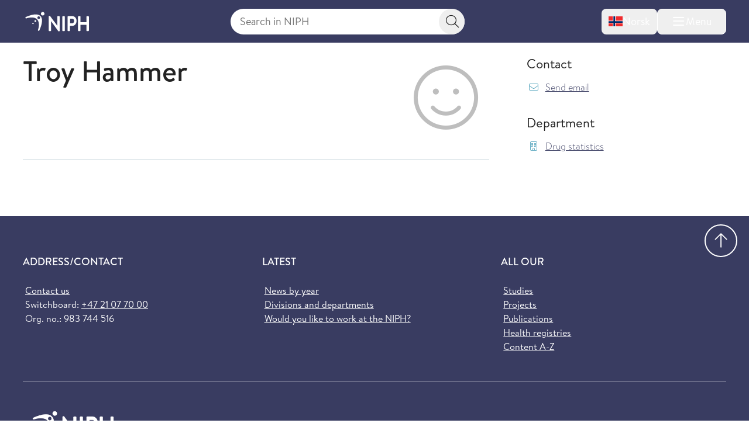

--- FILE ---
content_type: text/html; charset=utf-8
request_url: https://www.fhi.no/en/ab/departments-and-centres/drug-statistics/troy-hammer/
body_size: 11200
content:


<!DOCTYPE html>
<html lang="en">

<head>
    <title>Troy Hammer - NIPH</title>
    <meta name="format-detection" content="telephone=no">
    <meta charset="UTF-8" />
    <meta name="viewport" content="width=device-width, initial-scale=1.0" />
    <!--- Standard favicon formats for modern and legacy browser support --->
<link rel="icon" type="image/x-icon" href="/favicon.ico" />
<link rel="icon" type="image/svg+xml" href="/favicon.svg" />
<link rel="icon" type="image/png" sizes="96x96" href="/favicon-96x96.png" />
<link rel="icon" type="image/png" sizes="32x32" href="/favicon-32x32.png" />
<link rel="icon" type="image/png" sizes="16x16" href="/favicon-16x16.png" />

<!--- Apple iOS support --->
<link rel="apple-touch-icon" sizes="180x180" href="/apple-touch-icon.png" />
<meta name="apple-mobile-web-app-title" content="FHI.no" />
<meta name="apple-mobile-web-app-capable" content="yes" />
<meta name="apple-mobile-web-app-status-bar-style" content="default" />

<!-- Chromium/legacy Android hint -->
<meta name="mobile-web-app-capable" content="yes" />

<!--- Web app manifest --->
<link rel="manifest" href="/site.webmanifest" />
<meta name="theme-color" content="#393c61" />
    <!-- Google Consent Mode -->
<script>
    window.dataLayer = window.dataLayer || [];
    function gtag() { dataLayer.push(arguments); }
        gtag('consent', 'default', {
            'ad_storage': 'denied',
            'ad_user_data': 'denied',
            'ad_personalization': 'denied',
            'analytics_storage': 'denied',
            'wait_for_update': 500
        });
        gtag('set', 'ads_data_redaction', true);
</script>
<!-- /End Google Consent Mode -->
<script id="CookieConsent" src="https://policy.app.cookieinformation.com/uc.js" data-culture="EN" type="text/javascript" data-gcm-version="2.0"></script>
<script nonce="2e275d9b-f12e-4fb0-9db2-b1a0b600f8be">
!function(T,l,y){var S=T.location,k="script",D="instrumentationKey",C="ingestionendpoint",I="disableExceptionTracking",E="ai.device.",b="toLowerCase",w="crossOrigin",N="POST",e="appInsightsSDK",t=y.name||"appInsights";(y.name||T[e])&&(T[e]=t);var n=T[t]||function(d){var g=!1,f=!1,m={initialize:!0,queue:[],sv:"5",version:2,config:d};function v(e,t){var n={},a="Browser";return n[E+"id"]=a[b](),n[E+"type"]=a,n["ai.operation.name"]=S&&S.pathname||"_unknown_",n["ai.internal.sdkVersion"]="javascript:snippet_"+(m.sv||m.version),{time:function(){var e=new Date;function t(e){var t=""+e;return 1===t.length&&(t="0"+t),t}return e.getUTCFullYear()+"-"+t(1+e.getUTCMonth())+"-"+t(e.getUTCDate())+"T"+t(e.getUTCHours())+":"+t(e.getUTCMinutes())+":"+t(e.getUTCSeconds())+"."+((e.getUTCMilliseconds()/1e3).toFixed(3)+"").slice(2,5)+"Z"}(),iKey:e,name:"Microsoft.ApplicationInsights."+e.replace(/-/g,"")+"."+t,sampleRate:100,tags:n,data:{baseData:{ver:2}}}}var h=d.url||y.src;if(h){function a(e){var t,n,a,i,r,o,s,c,u,p,l;g=!0,m.queue=[],f||(f=!0,t=h,s=function(){var e={},t=d.connectionString;if(t)for(var n=t.split(";"),a=0;a<n.length;a++){var i=n[a].split("=");2===i.length&&(e[i[0][b]()]=i[1])}if(!e[C]){var r=e.endpointsuffix,o=r?e.location:null;e[C]="https://"+(o?o+".":"")+"dc."+(r||"services.visualstudio.com")}return e}(),c=s[D]||d[D]||"",u=s[C],p=u?u+"/v2/track":d.endpointUrl,(l=[]).push((n="SDK LOAD Failure: Failed to load Application Insights SDK script (See stack for details)",a=t,i=p,(o=(r=v(c,"Exception")).data).baseType="ExceptionData",o.baseData.exceptions=[{typeName:"SDKLoadFailed",message:n.replace(/\./g,"-"),hasFullStack:!1,stack:n+"\nSnippet failed to load ["+a+"] -- Telemetry is disabled\nHelp Link: https://go.microsoft.com/fwlink/?linkid=2128109\nHost: "+(S&&S.pathname||"_unknown_")+"\nEndpoint: "+i,parsedStack:[]}],r)),l.push(function(e,t,n,a){var i=v(c,"Message"),r=i.data;r.baseType="MessageData";var o=r.baseData;return o.message='AI (Internal): 99 message:"'+("SDK LOAD Failure: Failed to load Application Insights SDK script (See stack for details) ("+n+")").replace(/\"/g,"")+'"',o.properties={endpoint:a},i}(0,0,t,p)),function(e,t){if(JSON){var n=T.fetch;if(n&&!y.useXhr)n(t,{method:N,body:JSON.stringify(e),mode:"cors"});else if(XMLHttpRequest){var a=new XMLHttpRequest;a.open(N,t),a.setRequestHeader("Content-type","application/json"),a.send(JSON.stringify(e))}}}(l,p))}function i(e,t){f||setTimeout(function(){!t&&m.core||a()},500)}var e=function(){var n=l.createElement(k);n.src=h;var e=y[w];return!e&&""!==e||"undefined"==n[w]||(n[w]=e),n.onload=i,n.onerror=a,n.onreadystatechange=function(e,t){"loaded"!==n.readyState&&"complete"!==n.readyState||i(0,t)},n}();y.ld<0?l.getElementsByTagName("head")[0].appendChild(e):setTimeout(function(){l.getElementsByTagName(k)[0].parentNode.appendChild(e)},y.ld||0)}try{m.cookie=l.cookie}catch(p){}function t(e){for(;e.length;)!function(t){m[t]=function(){var e=arguments;g||m.queue.push(function(){m[t].apply(m,e)})}}(e.pop())}var n="track",r="TrackPage",o="TrackEvent";t([n+"Event",n+"PageView",n+"Exception",n+"Trace",n+"DependencyData",n+"Metric",n+"PageViewPerformance","start"+r,"stop"+r,"start"+o,"stop"+o,"addTelemetryInitializer","setAuthenticatedUserContext","clearAuthenticatedUserContext","flush"]),m.SeverityLevel={Verbose:0,Information:1,Warning:2,Error:3,Critical:4};var s=(d.extensionConfig||{}).ApplicationInsightsAnalytics||{};if(!0!==d[I]&&!0!==s[I]){var c="onerror";t(["_"+c]);var u=T[c];T[c]=function(e,t,n,a,i){var r=u&&u(e,t,n,a,i);return!0!==r&&m["_"+c]({message:e,url:t,lineNumber:n,columnNumber:a,error:i}),r},d.autoExceptionInstrumented=!0}return m}(y.cfg);function a(){y.onInit&&y.onInit(n)}(T[t]=n).queue&&0===n.queue.length?(n.queue.push(a),n.trackPageView({})):a()}(window,document,{src: "https://js.monitor.azure.com/scripts/b/ai.2.gbl.min.js", crossOrigin: "anonymous", cfg: { instrumentationKey:'73800f11-3bcd-4ccd-ae6b-58e6d1134cf3', disableCookiesUsage: false }});
</script>

    <link href="/assets/fhi/css/index.DkdwGHot.css" rel="preload" as="style" />

    <link crossorigin="anonymous" href="/assets/fhi/js/index.DTLUZsaR.js" rel="preload" as="script" />

    <link href="/assets/fhi/css/index.DkdwGHot.css" rel="stylesheet" />

    
        <script type="application/ld+json">
            {
            "@context" : "https://schema.org",
            "@type" : "WebSite",
            "name" : "FHI.no",
            "alternateName" : "Folkehelseinstituttet",
            "url" : "https://www.fhi.no"
            }
        </script>
                <!-- Siteimprove | Run outside conditional consent logic -->
                <script async src = "https://siteimproveanalytics.com/js/siteanalyze_6003082.js"></script>
                <!-- End Siteimprove -->
                <!-- Matomo cookieless-->
                <script>
                    var _paq = window._paq = window._paq || [];
                    _paq.push(['forgetCookieConsentGiven']);
                    _paq.push(['requireCookieConsent']);
                    /* tracker methods like "setCustomDimension" should be called before "trackPageView" */
                    
                    _paq.push(['trackPageView']);
                    _paq.push(['enableLinkTracking']);
                    (function () {
                    var u = "https://folkehelse.matomo.cloud/";
                    _paq.push(['setTrackerUrl', u + 'matomo.php']);
                    _paq.push(['setSiteId', '1']);
                    var d = document, g = d.createElement('script'), s = d.getElementsByTagName('script')[0];
                    g.async = true; g.src = '//cdn.matomo.cloud/folkehelse.matomo.cloud/matomo.js'; s.parentNode.insertBefore(g, s);
                    })();
                </script>
                <!-- End Matomo Code -->
    


<meta property="og:title" content="Troy Hammer" />
<meta property="og:description" content="" />
<meta property="og:site_name" content="Norwegian Institute of Public Health" />
<meta property="og:url" content='https://www.fhi.no/en/ab/departments-and-centres/drug-statistics/troy-hammer/' />
<meta property="og:image" content="?preset=mainbodywidth&maxwidth=970&width=970" />
<meta property="og:updated_time" content="2024-04-03T01:33:03.0000000Z" />
<meta property="fb:admins" content="598201156" />
<meta name="description" content="" />
<meta name="pageID" content="201771" />



    <link href="https://www.fhi.no/en/ab/departments-and-centres/drug-statistics/troy-hammer/" rel="canonical" />
</head>

<body id="go-to-top">
<nav class="skip-to-main-content" role="navigation" aria-labelledby="skip-to-main">
    <a id="skip-to-main" href="#main" data-skip-focus="true">
        Skip to main content
    </a>
</nav>
<div id="app" v-cloak>
    


<fhi-header-main :is-front-page="false" :is-search-page="false"
                 :menu-links='null'
                 :menu-items='[
  {
    "childItems": [
      {
        "childItems": [],
        "isSelected": false,
        "isTransportPage": false,
        "name": "Childhood Immunisation Programme",
        "url": "/en/va/childhood-immunisation-programme/",
        "id": 45329
      },
      {
        "childItems": [],
        "isSelected": false,
        "isTransportPage": false,
        "name": "Vaccines for adults",
        "url": "/en/va/vaccines-for-adults/",
        "id": 88167
      },
      {
        "childItems": [],
        "isSelected": false,
        "isTransportPage": false,
        "name": "Travel advice and travel vaccines",
        "url": "/en/in/travel/",
        "id": 196638
      },
      {
        "childItems": [],
        "isSelected": false,
        "isTransportPage": false,
        "name": "Norwegian Immunisation Registry SYSVAK",
        "url": "/en/va/norwegian-immunisation-registry-sysvak/",
        "id": 47269
      },
      {
        "childItems": [
          {
            "isSelected": false,
            "isTransportPage": false,
            "name": "National surveillance of HPV vaccination programme",
            "url": "/en/va/studies/hpv-follow-up/",
            "id": 47280
          }
        ],
        "isSelected": false,
        "isTransportPage": true,
        "name": "Studies",
        "url": "/en/va/studies/",
        "id": 142425
      }
    ],
    "isSelected": false,
    "isTransportPage": true,
    "name": "Vaccine and vaccination",
    "url": "/en/va/",
    "id": 142349
  },
  {
    "childItems": [
      {
        "childItems": [],
        "isSelected": false,
        "isTransportPage": false,
        "name": "Infectious disease control in childcare and school",
        "url": "/en/in/childcare-and-school/",
        "id": 45404
      },
      {
        "childItems": [],
        "isSelected": false,
        "isTransportPage": false,
        "name": "Refugee and asylum-seeker health",
        "url": "/en/in/asylum-seeker-health/",
        "id": 45314
      },
      {
        "childItems": [],
        "isSelected": false,
        "isTransportPage": false,
        "name": "Travel health advice",
        "url": "/en/in/travel/",
        "id": 45293
      },
      {
        "childItems": [],
        "isSelected": false,
        "isTransportPage": false,
        "name": "Antimicrobial resistance",
        "url": "/en/in/antimicrobial/",
        "id": 45311
      },
      {
        "childItems": [],
        "isSelected": false,
        "isTransportPage": false,
        "name": "Infection from food, water and animals",
        "url": "/en/in/smitte-fra-mat-vann-og-dyr/",
        "id": 45305
      },
      {
        "childItems": [],
        "isSelected": false,
        "isTransportPage": false,
        "name": "Drinking water",
        "url": "/en/in/drinking-water/",
        "id": 45431
      },
      {
        "childItems": [
          {
            "isSelected": false,
            "isTransportPage": false,
            "name": "Norwegian Surveillance System for Antimicrobial Drug Resistance (NORM)",
            "url": "/en/in/surveillance/norm/",
            "id": 49038
          },
          {
            "isSelected": false,
            "isTransportPage": false,
            "name": "Wastewater surveillance of infectious diseases",
            "url": "/en/in/surveillance/wastewater-surveillance-of-infectious-diseases/",
            "id": 112014
          },
          {
            "isSelected": false,
            "isTransportPage": false,
            "name": "Norwegian Surveillance System for Antiviral Resistance  (RAVN)",
            "url": "/en/in/surveillance/norwegian-surveillance-system-for-virus-resistance-ravn/",
            "id": 47263
          },
          {
            "isSelected": false,
            "isTransportPage": false,
            "name": "NORSURV",
            "url": "/en/in/surveillance/norsurv/",
            "id": 259860
          }
        ],
        "isSelected": false,
        "isTransportPage": true,
        "name": "Surveillance",
        "url": "/en/in/surveillance/",
        "id": 142430
      },
      {
        "childItems": [],
        "isSelected": false,
        "isTransportPage": false,
        "name": "Centre for antimicrobial resistance",
        "url": "/en/in/centre-for-antimicrobial-resistance/",
        "id": 73805
      },
      {
        "childItems": [],
        "isSelected": false,
        "isTransportPage": false,
        "name": "The air purifier study",
        "url": "/en/in/the-air-purifier-study/",
        "id": 114489
      }
    ],
    "isSelected": false,
    "isTransportPage": true,
    "name": "Infection control and prevention",
    "url": "/en/in/",
    "id": 142353
  },
  {
    "childItems": [
      {
        "childItems": [],
        "isSelected": false,
        "isTransportPage": false,
        "name": "Social inequalities in health",
        "url": "/en/he/social-inequalities-in-health/",
        "id": 45537
      },
      {
        "childItems": [],
        "isSelected": false,
        "isTransportPage": false,
        "name": "Migration health",
        "url": "/en/he/migration-health/",
        "id": 73426
      },
      {
        "childItems": [],
        "isSelected": false,
        "isTransportPage": false,
        "name": "Drug consumption",
        "url": "/en/he/drug/",
        "id": 45511
      },
      {
        "childItems": [],
        "isSelected": false,
        "isTransportPage": false,
        "name": "Centre for Evaluation of Public Health Measures",
        "url": "/en/he/centre-for-evaluation-of-public-health-measures/",
        "id": 80434
      },
      {
        "childItems": [],
        "isSelected": false,
        "isTransportPage": false,
        "name": "Centre for Disease Burden",
        "url": "/en/he/senter-for-sykdomsbyrde/",
        "id": 67767
      }
    ],
    "isSelected": false,
    "isTransportPage": true,
    "name": "Health in Norway",
    "url": "/en/he/",
    "id": 142357
  },
  {
    "childItems": [
      {
        "childItems": [
          {
            "isSelected": false,
            "isTransportPage": false,
            "name": "Coronavirus disease",
            "url": "/en/id/corona/coronavirus/",
            "id": 45271
          },
          {
            "isSelected": false,
            "isTransportPage": true,
            "name": "Studies",
            "url": "/en/id/corona/studies/",
            "id": 142446
          }
        ],
        "isSelected": false,
        "isTransportPage": true,
        "name": "Coronavirus",
        "url": "/en/id/corona/",
        "id": 142438
      },
      {
        "childItems": [
          {
            "isSelected": false,
            "isTransportPage": false,
            "name": "Seasonal influenza",
            "url": "/en/id/influenza/seasonal-influenza/",
            "id": 48287
          },
          {
            "isSelected": false,
            "isTransportPage": false,
            "name": "Avian influenza",
            "url": "/en/id/influenza/fugleinfluensa/",
            "id": 49296
          }
        ],
        "isSelected": false,
        "isTransportPage": true,
        "name": "Influenza",
        "url": "/en/id/influenza/",
        "id": 142450
      },
      {
        "childItems": [],
        "isSelected": false,
        "isTransportPage": false,
        "name": "Mpox",
        "url": "/en/id/mpox/",
        "id": 112181
      },
      {
        "childItems": [],
        "isSelected": false,
        "isTransportPage": false,
        "name": "Sexual health",
        "url": "/en/id/sex-and-health/",
        "id": 45296
      },
      {
        "childItems": [],
        "isSelected": false,
        "isTransportPage": false,
        "name": "Tuberculosis",
        "url": "/en/id/TB/",
        "id": 45277
      },
      {
        "childItems": [],
        "isSelected": false,
        "isTransportPage": false,
        "name": "Meningococcal disease",
        "url": "/en/id/meningococcal-disease/",
        "id": 45283
      },
      {
        "childItems": [
          {
            "isSelected": false,
            "isTransportPage": false,
            "name": "NorFlu",
            "url": "/en/id/studies/norflu/",
            "id": 47283
          },
          {
            "isSelected": false,
            "isTransportPage": false,
            "name": "Respiratory infections among children and adolescents in Norway",
            "url": "/en/id/studies/luftveisinfeksjoner-hos-barn-og-unge-i-norge/",
            "id": 67025
          }
        ],
        "isSelected": false,
        "isTransportPage": true,
        "name": "Studies",
        "url": "/en/id/studies/",
        "id": 142466
      },
      {
        "childItems": [],
        "isSelected": false,
        "isTransportPage": false,
        "name": "The Nordic Pandemic Preparedness Modelling Network (NPPMN)",
        "url": "/en/id/the-nordic-pandemic-preparedness-modelling-network/",
        "id": 320061
      }
    ],
    "isSelected": false,
    "isTransportPage": true,
    "name": "Infectious diseases",
    "url": "/en/id/",
    "id": 142361
  },
  {
    "childItems": [
      {
        "childItems": [],
        "isSelected": false,
        "isTransportPage": false,
        "name": "Cancer",
        "url": "/en/nc/cancer/",
        "id": 45389
      },
      {
        "childItems": [],
        "isSelected": false,
        "isTransportPage": false,
        "name": "Cardiovascular diseases",
        "url": "/en/nc/cardiovascular-diseases/",
        "id": 45353
      },
      {
        "childItems": [],
        "isSelected": false,
        "isTransportPage": false,
        "name": "Dementia",
        "url": "/en/nc/dementia/",
        "id": 63879
      },
      {
        "childItems": [],
        "isSelected": false,
        "isTransportPage": false,
        "name": "Diabetes",
        "url": "/en/nc/diabetes/",
        "id": 45395
      },
      {
        "childItems": [],
        "isSelected": false,
        "isTransportPage": false,
        "name": "Osteoporosis and fractures",
        "url": "/en/nc/osteoporosis-and-fractures/",
        "id": 45383
      },
      {
        "childItems": [],
        "isSelected": false,
        "isTransportPage": false,
        "name": "Asthma and allergy",
        "url": "/en/nc/asthma-and-allergy/",
        "id": 45398
      },
      {
        "childItems": [],
        "isSelected": false,
        "isTransportPage": false,
        "name": "Injuries",
        "url": "/en/nc/injuries-and-accidents/",
        "id": 45552
      },
      {
        "childItems": [],
        "isSelected": false,
        "isTransportPage": false,
        "name": "Pain",
        "url": "/en/nc/pain/",
        "id": 45392
      },
      {
        "childItems": [],
        "isSelected": false,
        "isTransportPage": false,
        "name": "Indicators for Non-Communicable Diseases (NCD)",
        "url": "/en/nc/Indicators-for-NCD/",
        "id": 71517
      },
      {
        "childItems": [],
        "isSelected": false,
        "isTransportPage": false,
        "name": "Global Non-communicable Diseases",
        "url": "/en/globalhealth/global-non-communicable-diseases/",
        "id": 279736
      },
      {
        "childItems": [],
        "isSelected": false,
        "isTransportPage": false,
        "name": "Norwegian Cardiovascular Disease Registry",
        "url": "/en/nc/cardiovascular-disease-registry/",
        "id": 47251
      }
    ],
    "isSelected": false,
    "isTransportPage": true,
    "name": "Non-communicable diseases and injuries",
    "url": "/en/nc/",
    "id": 142365
  },
  {
    "childItems": [
      {
        "childItems": [],
        "isSelected": false,
        "isTransportPage": false,
        "name": "The Association of Nordic Cancer Registries (ANCR)",
        "url": "/en/cancer/ancr/",
        "id": 310715
      },
      {
        "childItems": [
          {
            "isSelected": false,
            "isTransportPage": false,
            "name": "CervicalScreen Norway",
            "url": "/en/cancer/screening/servicalscreen/",
            "id": 310732
          },
          {
            "isSelected": false,
            "isTransportPage": false,
            "name": "BreastScreen Norway",
            "url": "/en/cancer/screening/breastscreen/",
            "id": 310784
          },
          {
            "isSelected": false,
            "isTransportPage": false,
            "name": "ColorectalScreen Norway",
            "url": "/en/cancer/screening/colorectalscreen/",
            "id": 310831
          }
        ],
        "isSelected": false,
        "isTransportPage": true,
        "name": "Cancer screening",
        "url": "/en/cancer/screening/",
        "id": 310729
      },
      {
        "childItems": [],
        "isSelected": false,
        "isTransportPage": false,
        "name": "Reporting - KREMT",
        "url": "/en/cancer/reporting/",
        "id": 310892
      },
      {
        "childItems": [],
        "isSelected": false,
        "isTransportPage": false,
        "name": "Cancer data and statistics",
        "url": "/en/cancer/data-and-statistics/",
        "id": 310902
      },
      {
        "childItems": [],
        "isSelected": false,
        "isTransportPage": false,
        "name": "Key figures for cancer",
        "url": "/en/cancer/key-figures/",
        "id": 310913
      },
      {
        "childItems": [],
        "isSelected": false,
        "isTransportPage": false,
        "name": "Cancer research",
        "url": "/en/cancer/research/",
        "id": 310937
      },
      {
        "childItems": [],
        "isSelected": false,
        "isTransportPage": false,
        "name": "Janus Serum Bank",
        "url": "/en/cancer/janus-serumbank/",
        "id": 310965
      },
      {
        "childItems": [],
        "isSelected": false,
        "isTransportPage": false,
        "name": "Population surveys on cancer, health and quality of life",
        "url": "/en/cancer/quality-of-life/",
        "id": 310977
      },
      {
        "childItems": [],
        "isSelected": false,
        "isTransportPage": false,
        "name": "Clinical registries",
        "url": "/en/cancer/clinical-registries/",
        "id": 310993
      },
      {
        "childItems": [],
        "isSelected": false,
        "isTransportPage": false,
        "name": "Cancer prevention",
        "url": "/en/cancer/Cancer-prevention/",
        "id": 311139
      },
      {
        "childItems": [
          {
            "isSelected": false,
            "isTransportPage": false,
            "name": "Cancer Among Norwegian Offshore Workers",
            "url": "/en/cancer/studies/cancer-among-offshoreworkers/",
            "id": 311153
          },
          {
            "isSelected": false,
            "isTransportPage": false,
            "name": "The LTFU Studies",
            "url": "/en/cancer/studies/ltfu/",
            "id": 311147
          }
        ],
        "isSelected": false,
        "isTransportPage": true,
        "name": "Studies",
        "url": "/en/cancer/studies/",
        "id": 311144
      },
      {
        "childItems": [],
        "isSelected": false,
        "isTransportPage": false,
        "name": "Cancer Registry of Norway",
        "url": "/en/cancer/cancer-registry-norway/",
        "id": 311071
      }
    ],
    "isSelected": false,
    "isTransportPage": true,
    "name": "Cancer / Cancer Registry of Norway",
    "url": "/en/cancer/",
    "id": 310712
  },
  {
    "childItems": [
      {
        "childItems": [],
        "isSelected": false,
        "isTransportPage": false,
        "name": "Anxiety, depression and other mental health disorders",
        "url": "/en/me/angstdepresjon-og-andre-psykiske-plager-og-lidelser/",
        "id": 45371
      },
      {
        "childItems": [],
        "isSelected": false,
        "isTransportPage": false,
        "name": "Mental health in children and adolescents",
        "url": "/en/me/developmental-disorders-among-children/",
        "id": 47667
      },
      {
        "childItems": [],
        "isSelected": false,
        "isTransportPage": false,
        "name": "Suicide and suicide prevention",
        "url": "/en/me/selvmord-og-selvmordsforebygging/",
        "id": 45368
      },
      {
        "childItems": [
          {
            "isSelected": false,
            "isTransportPage": false,
            "name": "ADHD Study",
            "url": "/en/me/studies/adhd-study/",
            "id": 47180
          },
          {
            "isSelected": false,
            "isTransportPage": false,
            "name": "Autism Study",
            "url": "/en/me/studies/autism-study/",
            "id": 47155
          }
        ],
        "isSelected": false,
        "isTransportPage": true,
        "name": "Studies",
        "url": "/en/me/studies/",
        "id": 142482
      },
      {
        "childItems": [],
        "isSelected": false,
        "isTransportPage": false,
        "name": "PsychGen Centre for Genetic Epidemiology and Mental Health",
        "url": "/en/me/the-psychgen-centre-for-genetic-epidemiology-and-mental-health/",
        "id": 112700
      }
    ],
    "isSelected": false,
    "isTransportPage": true,
    "name": "Mental health and quality of life",
    "url": "/en/me/",
    "id": 142369
  },
  {
    "childItems": [
      {
        "childItems": [],
        "isSelected": false,
        "isTransportPage": false,
        "name": "Diet and nutrition",
        "url": "/en/li/diet-and-nutrition/",
        "id": 45437
      },
      {
        "childItems": [],
        "isSelected": false,
        "isTransportPage": false,
        "name": "Overweight and obesity",
        "url": "/en/li/overweight-and-obesity/",
        "id": 45347
      },
      {
        "childItems": [],
        "isSelected": false,
        "isTransportPage": false,
        "name": "Physical activity",
        "url": "/en/li/physical-activity/",
        "id": 45428
      },
      {
        "childItems": [],
        "isSelected": false,
        "isTransportPage": false,
        "name": "Sleep and sleep disorders",
        "url": "/en/li/sleep-and-sleep-disorders/",
        "id": 45380
      },
      {
        "childItems": [],
        "isSelected": false,
        "isTransportPage": false,
        "name": "Alcohol",
        "url": "/en/li/alcohol/",
        "id": 45469
      },
      {
        "childItems": [],
        "isSelected": false,
        "isTransportPage": false,
        "name": "Smoking and tobacco",
        "url": "/en/li/smoking-tobacco/",
        "id": 45443
      },
      {
        "childItems": [],
        "isSelected": false,
        "isTransportPage": false,
        "name": "Drugs and addiction",
        "url": "/en/li/drugs-and-addiction/",
        "id": 45525
      },
      {
        "childItems": [
          {
            "isSelected": false,
            "isTransportPage": false,
            "name": "CO-CREATE",
            "url": "/en/li/studies/co-create/",
            "id": 197853
          },
          {
            "isSelected": false,
            "isTransportPage": false,
            "name": "Interlaboratory Comparison of Persistent Organic Pollutants in food (ILC POPs)",
            "url": "/en/li/studies/ilc-pop/",
            "id": 48727
          }
        ],
        "isSelected": false,
        "isTransportPage": true,
        "name": "Studies",
        "url": "/en/li/studies/",
        "id": 142486
      },
      {
        "childItems": [],
        "isSelected": false,
        "isTransportPage": false,
        "name": "Centre for Sustainable Diets",
        "url": "/en/li/centre-for-sustainable-diets/",
        "id": 114252
      }
    ],
    "isSelected": false,
    "isTransportPage": true,
    "name": "Lifestyle, diet and nutrition",
    "url": "/en/li/",
    "id": 142373
  },
  {
    "childItems": [
      {
        "childItems": [],
        "isSelected": false,
        "isTransportPage": false,
        "name": "Health during birth and pregnancy",
        "url": "/en/ch/health-pregnancy-birth/",
        "id": 47674
      },
      {
        "childItems": [],
        "isSelected": false,
        "isTransportPage": false,
        "name": "Childhood and health promotion measures",
        "url": "/en/ch/childhood-health-promotion-measures/",
        "id": 46735
      },
      {
        "childItems": [],
        "isSelected": false,
        "isTransportPage": false,
        "name": "Elderly health",
        "url": "/en/ch/elderly-health/",
        "id": 45540
      },
      {
        "childItems": [],
        "isSelected": false,
        "isTransportPage": false,
        "name": "Causes of death \u0026 Life expectancy",
        "url": "/en/ch/cause-of-death-and-life-expectancy/",
        "id": 45520
      },
      {
        "childItems": [],
        "isSelected": false,
        "isTransportPage": false,
        "name": "Medical Birth Registry of Norway",
        "url": "/en/ch/medical-birth-registry-of-norway/",
        "id": 47254
      },
      {
        "childItems": [],
        "isSelected": false,
        "isTransportPage": false,
        "name": "Norwegian Abortion Registry (Registry of Pregnancy Termination)",
        "url": "/en/ch/registry-of-pregnancy-termination/",
        "id": 47245
      },
      {
        "childItems": [],
        "isSelected": false,
        "isTransportPage": false,
        "name": "Norwegian Cause of Death Registry",
        "url": "/en/ch/cause-of-death-registry/",
        "id": 47248
      },
      {
        "childItems": [],
        "isSelected": false,
        "isTransportPage": false,
        "name": "Centre for Fertility and Health",
        "url": "/en/ch/Centre-for-fertility-and-health/",
        "id": 66750
      },
      {
        "childItems": [
          {
            "isSelected": false,
            "isTransportPage": false,
            "name": "Language and Learning Study",
            "url": "/en/ch/studies/language-and-learning-study/",
            "id": 47285
          },
          {
            "isSelected": false,
            "isTransportPage": false,
            "name": "Language-8 Study",
            "url": "/en/ch/studies/language-8-study/",
            "id": 47950
          },
          {
            "isSelected": false,
            "isTransportPage": false,
            "name": "Norwegian Microbiota Study (NoMIC)",
            "url": "/en/ch/studies/nomic/",
            "id": 47282
          },
          {
            "isSelected": false,
            "isTransportPage": false,
            "name": "Norwegian Mother, Father and Child Cohort Study (MoBa)",
            "url": "/en/ch/studies/moba/",
            "id": 45258
          },
          {
            "isSelected": false,
            "isTransportPage": false,
            "name": "The Dynamics of Family Conflict Study",
            "url": "/en/ch/studies/the-dynamics-of-family-conflict-study/",
            "id": 47277
          },
          {
            "isSelected": false,
            "isTransportPage": false,
            "name": "Youth, Culture and Competence (UngKul Study)",
            "url": "/en/ch/studies/ungkul/",
            "id": 47163
          }
        ],
        "isSelected": false,
        "isTransportPage": true,
        "name": "Studies",
        "url": "/en/ch/studies/",
        "id": 142490
      }
    ],
    "isSelected": false,
    "isTransportPage": true,
    "name": "Childhood and life course",
    "url": "/en/ch/",
    "id": 142377
  },
  {
    "childItems": [
      {
        "childItems": [],
        "isSelected": false,
        "isTransportPage": false,
        "name": "Air pollution",
        "url": "/en/cl/air-pollution/",
        "id": 45496
      },
      {
        "childItems": [],
        "isSelected": false,
        "isTransportPage": false,
        "name": "Cosmetic allergy",
        "url": "/en/cl/cosmetic-allergy/",
        "id": 45440
      },
      {
        "childItems": [],
        "isSelected": false,
        "isTransportPage": false,
        "name": "Environmental contaminants",
        "url": "/en/cl/environmental-contaminants/",
        "id": 45502
      },
      {
        "childItems": [
          {
            "isSelected": false,
            "isTransportPage": false,
            "name": "MIDIA",
            "url": "/en/cl/studies/midia/",
            "id": 47281
          },
          {
            "isSelected": false,
            "isTransportPage": false,
            "name": "Norwegian Environmental Biobank",
            "url": "/en/cl/studies/norwegian-environmental-biobank/",
            "id": 49278
          },
          {
            "isSelected": false,
            "isTransportPage": false,
            "name": "MoBaTooth biobank for primary teeth",
            "url": "/en/cl/studies/mobatooth-biobank/",
            "id": 107171
          },
          {
            "isSelected": false,
            "isTransportPage": false,
            "name": "NeuroTox",
            "url": "/en/cl/studies/neurotox/",
            "id": 71893
          },
          {
            "isSelected": false,
            "isTransportPage": false,
            "name": "PARC (Partnership for the Assessment of the Risk from Chemicals)",
            "url": "/en/cl/studies/parc-partnership-for-the-assessment-of-the-risk-from-chemicals/",
            "id": 156080
          },
          {
            "isSelected": false,
            "isTransportPage": false,
            "name": "ULTRHAS",
            "url": "/en/cl/studies/ultrhas/",
            "id": 107304
          }
        ],
        "isSelected": false,
        "isTransportPage": true,
        "name": "Studies",
        "url": "/en/cl/studies/",
        "id": 142494
      }
    ],
    "isSelected": false,
    "isTransportPage": true,
    "name": "Climate and environment",
    "url": "/en/cl/",
    "id": 142381
  },
  {
    "childItems": [
      {
        "childItems": [],
        "isSelected": false,
        "isTransportPage": false,
        "name": "Ticks and tick-borne diseases",
        "url": "/en/pe/ticks-and-tick-borne-diseases/",
        "id": 45478
      },
      {
        "childItems": [],
        "isSelected": false,
        "isTransportPage": false,
        "name": "Insects",
        "url": "/en/pe/insects/",
        "id": 45484
      },
      {
        "childItems": [],
        "isSelected": false,
        "isTransportPage": false,
        "name": "Pest control guidance",
        "url": "/en/pe/skadedyrveilederen/",
        "id": 47350
      }
    ],
    "isSelected": false,
    "isTransportPage": true,
    "name": "Insects and pests",
    "url": "/en/pe/",
    "id": 142385
  },
  {
    "childItems": [
      {
        "childItems": [],
        "isSelected": false,
        "isTransportPage": false,
        "name": "Norwegian Surveillance System for Communicable Diseases (MSIS)",
        "url": "/en/ou/msis/",
        "id": 47257
      }
    ],
    "isSelected": false,
    "isTransportPage": true,
    "name": "Outbreaks and notification",
    "url": "/en/ou/",
    "id": 142389
  },
  {
    "childItems": [
      {
        "childItems": [],
        "isSelected": false,
        "isTransportPage": false,
        "name": "User experiences",
        "url": "/en/kn/user-experiences/",
        "id": 54562
      },
      {
        "childItems": [],
        "isSelected": false,
        "isTransportPage": false,
        "name": "Knowledge and Decision Support",
        "url": "/en/kn/knowledge-decision-support/",
        "id": 45567
      },
      {
        "childItems": [],
        "isSelected": false,
        "isTransportPage": false,
        "name": "CEIR – Centre for Epidemic Interventions Research",
        "url": "/en/kn/ceir/",
        "id": 105072
      },
      {
        "childItems": [],
        "isSelected": false,
        "isTransportPage": false,
        "name": "Department of Child and Adolescent Health Promotion Services (NASKO)",
        "url": "/en/kn/department-of-child-and-adolescent-health-promotion-services/",
        "id": 158211
      },
      {
        "childItems": [
          {
            "isSelected": false,
            "isTransportPage": false,
            "name": "Research and analysis of patient experiences with general practitioners, 2021-2025",
            "url": "/en/kn/studies/research-and-analysis-of-patient-experiences-with-general-practitioners-2021-2025/",
            "id": 153213
          },
          {
            "isSelected": false,
            "isTransportPage": false,
            "name": "Strengthening the Patient Voice in Healthcare Service Evaluation",
            "url": "/en/kn/studies/strengthening-the-patient-voice-in-healthcare-service-evaluation/",
            "id": 156663
          },
          {
            "isSelected": false,
            "isTransportPage": false,
            "name": "The Choir Study",
            "url": "/en/kn/studies/korstudien/",
            "id": 334086
          }
        ],
        "isSelected": false,
        "isTransportPage": true,
        "name": "Studies",
        "url": "/en/kn/studies/",
        "id": 155948
      }
    ],
    "isSelected": false,
    "isTransportPage": true,
    "name": "Knowledge, quality and learning",
    "url": "/en/kn/",
    "id": 142393
  },
  {
    "childItems": [
      {
        "childItems": [],
        "isSelected": false,
        "isTransportPage": false,
        "name": "Biobank at NIPH",
        "url": "/en/hd/biobanks/",
        "id": 45508
      },
      {
        "childItems": [],
        "isSelected": false,
        "isTransportPage": false,
        "name": "Access to data",
        "url": "/en/hd/access-to-data/",
        "id": 45588
      },
      {
        "childItems": [],
        "isSelected": false,
        "isTransportPage": false,
        "name": "Laboratory analyses",
        "url": "/en/hd/laboratory-analyses/",
        "id": 45308
      },
      {
        "childItems": [],
        "isSelected": false,
        "isTransportPage": false,
        "name": "Statistic banks",
        "url": "/en/hd/statistikkbanker/",
        "id": 289560
      },
      {
        "childItems": [],
        "isSelected": false,
        "isTransportPage": false,
        "name": "The NIPH mass cytometry platform (CyTOF®)",
        "url": "/en/hd/the-niph-mass-cytometry-platform-cytof/",
        "id": 94724
      }
    ],
    "isSelected": false,
    "isTransportPage": true,
    "name": "Health data, data access and services",
    "url": "/en/hd/",
    "id": 142397
  },
  {
    "childItems": [
      {
        "childItems": [],
        "isSelected": false,
        "isTransportPage": false,
        "name": "Statistics from NIPH",
        "url": "/en/fi/statistics-from-niph/",
        "id": 45534
      }
    ],
    "isSelected": false,
    "isTransportPage": true,
    "name": "Figures and statistics",
    "url": "/en/fi/",
    "id": 142401
  },
  {
    "childItems": [
      {
        "childItems": [],
        "isSelected": false,
        "isTransportPage": false,
        "name": "The Norwegian Counties Public Health Survey",
        "url": "/en/hs/norwegian-counties-public-health-survey/",
        "id": 86538
      },
      {
        "childItems": [],
        "isSelected": false,
        "isTransportPage": false,
        "name": "The Norwegian Public Health Survey",
        "url": "/en/hs/Norwegian-Public-Health-Survey/",
        "id": 95263
      },
      {
        "childItems": [],
        "isSelected": false,
        "isTransportPage": false,
        "name": "Cohort of Norway (CONOR)",
        "url": "/en/hs/conor/",
        "id": 47272
      },
      {
        "childItems": [],
        "isSelected": false,
        "isTransportPage": false,
        "name": "Norwegian Mother, Father and Child Cohort Study (MoBa)",
        "url": "/en/ch/studies/moba/",
        "id": 162098
      },
      {
        "childItems": [],
        "isSelected": false,
        "isTransportPage": false,
        "name": "Norwegian Twin Registry",
        "url": "/en/hs/norwegian-twin-registry/",
        "id": 47171
      }
    ],
    "isSelected": false,
    "isTransportPage": true,
    "name": "Health surveys and studies",
    "url": "/en/hs/",
    "id": 142405
  },
  {
    "childItems": [
      {
        "childItems": [],
        "isSelected": false,
        "isTransportPage": false,
        "name": "Countries and Key Partners",
        "url": "/en/globalhealth/countries-and-key-partners/",
        "id": 323928
      },
      {
        "childItems": [],
        "isSelected": false,
        "isTransportPage": false,
        "name": "Building Stronger Institutions",
        "url": "/en/globalhealth/global-health/",
        "id": 47622
      },
      {
        "childItems": [],
        "isSelected": false,
        "isTransportPage": false,
        "name": "Global Digital Health for Maternal and Child Health",
        "url": "/en/globalhealth/global-digital-health-for-maternal-and-child-health/",
        "id": 47561
      },
      {
        "childItems": [],
        "isSelected": false,
        "isTransportPage": false,
        "name": "Global Infectious Diseases",
        "url": "/en/globalhealth/global-infectious-diseases/",
        "id": 71678
      },
      {
        "childItems": [],
        "isSelected": false,
        "isTransportPage": false,
        "name": "Global Non-Communicable Diseases and Mental Health",
        "url": "/en/globalhealth/global-non-communicable-diseases/",
        "id": 95563
      },
      {
        "childItems": [],
        "isSelected": false,
        "isTransportPage": false,
        "name": "Global Evidence-Informed Decision Making (Evidence to Decisions)",
        "url": "/en/globalhealth/evidence-to-decisions/",
        "id": 96143
      },
      {
        "childItems": [],
        "isSelected": false,
        "isTransportPage": false,
        "name": "Global Climate and Health",
        "url": "/en/globalhealth/climate-and-health/",
        "id": 320210
      }
    ],
    "isSelected": false,
    "isTransportPage": true,
    "name": "Global health",
    "url": "/en/globalhealth/",
    "id": 142409
  },
  {
    "childItems": [
      {
        "childItems": [],
        "isSelected": false,
        "isTransportPage": false,
        "name": "About the Norwegian Institute of Public Health",
        "url": "/en/ab/niph/",
        "id": 45705
      },
      {
        "childItems": [],
        "isSelected": false,
        "isTransportPage": false,
        "name": "Divisions and departments",
        "url": "/en/ab/departments-and-centres/",
        "id": 45702
      },
      {
        "childItems": [],
        "isSelected": false,
        "isTransportPage": false,
        "name": "Research centres at NIPH",
        "url": "/en/ab/research-centres/",
        "id": 142515
      },
      {
        "childItems": [],
        "isSelected": false,
        "isTransportPage": false,
        "name": "Strategy 2024-2027",
        "url": "/en/ab/strategi-2024-2027/",
        "id": 87875
      },
      {
        "childItems": [],
        "isSelected": false,
        "isTransportPage": false,
        "name": "NIPH meetings and conferences",
        "url": "/en/ab/conferences/",
        "id": 73436
      },
      {
        "childItems": [],
        "isSelected": false,
        "isTransportPage": false,
        "name": "Press centre",
        "url": "/en/ab/press-centre/",
        "id": 45711
      },
      {
        "childItems": [],
        "isSelected": false,
        "isTransportPage": false,
        "name": "About this website",
        "url": "/en/ab/about-this-website/",
        "id": 45714
      },
      {
        "childItems": [],
        "isSelected": false,
        "isTransportPage": false,
        "name": "Evalmed Health Evaluation 2023-2024",
        "url": "/en/ab/evalmedhelse-2023-2024/",
        "id": 192940
      }
    ],
    "isSelected": false,
    "isTransportPage": true,
    "name": "About NIPH",
    "url": "/en/ab/",
    "id": 142413
  }
]'
                 :translations='{
  "startPage": "Norsk startside",
  "switchLanguage": "Les på norsk",
  "notAvailable": "Ikke tilgjengelig på norsk",
  "changeLanguage": "",
  "changeLanguageNo": "",
  "english": "English",
  "norwegian": "Norsk",
  "searchButton": "\n          Search button\n        ",
  "menuButton": "Menu",
  "searchText": "Search in NIPH",
  "searchLabel": "Search in NIPH",
  "searchTextCondensed": "Search"
}'
                 :language-model='{
  "isEnglish": true,
  "isMasterLanguage": false,
  "otherLanguage": "no",
  "englishAvailable": true,
  "norwegianAvailable": true,
  "currentPageUrl": "/om/organisasjon/legemiddelstatistikk/troy-hammer/",
  "startPageUrl": "/"
}'
>
    <template #site-warning>
        
    </template>
</fhi-header-main>
    <main id="main" tabindex="-1" class='container'>
        

<!-- BasePersonPage -->

<!-- Breadcrumbs -->



    <nav aria-label="Breadcrumb" class="fhi-breadcrumbs -mt-7 print:hidden">
        <ol class="flex items-center space-x-2 list-none p-0 m-0">
            <li>
                <a href="/en/ab/departments-and-centres/drug-statistics/"
                   title="Back to Drug statistics"
                   class="p-3 -mt-3 -ml-2 rounded-3xl z-[29] text-blue-200 hover:underline underline-offset-2 focus-visible-outline -outline-offset-[4px]"
                   aria-label="Back to Drug statistics">
                    <i class="fa-light fa-arrow-left mr-2"></i>
                    <span>Drug statistics</span>
                </a>
            </li>
        </ol>
    </nav>


<fhi-column-layout>
    <template #leftcolumn>
        <div class="border-b border-grayblue-125 pb-8 mb-12">
            <div class="relative min-h-[74px] sm:min-h-[148px]">
                <div class="mr-20 sm:mr-40">
                    <h1 class="transition-all sm:mb-2 text-lg sm:text-2xl font-medium">
                        Troy Hammer
                    </h1>
                    <p class="transition-all text-sm sm:text-base capitalize">
                        
                    </p>
                </div>
                <div
                    class="transition-all absolute top-0 right-0 rounded-full overflow-hidden w-[74px] h-[74px] sm:w-[148px] sm:h-[148px] float-right mr-2 sm:mr-0">
                        <i class="fa-light fa-face-smile text-[64px] p-[5px] sm:text-[110px] sm:p-[19px] text-[#bebebe]"></i>
                </div>
            </div>
            <fhi-entity-contact class="w-full lg:hidden mt-10 pb-3" :model='{
  "mobileNumber": "",
  "email": "Troy.Hammer@fhi.no",
  "addressVisiting": "",
  "addressGoogle": "",
  "addressPostal": "",
  "homepage": "",
  "pressImages": "",
  "departmentUrl": "/en/ab/departments-and-centres/drug-statistics/",
  "departmentName": "Drug statistics",
  "workUnit": "Legemiddelstatistikk",
  "workUnitShortName": "HDLM",
  "translations": {
    "contact": "Contact",
    "sendEmail": "Send email",
    "sendEmailTo": "to",
    "department": "Department",
    "departmentDirector": "Department director",
    "visitingAddress": "Visiting address",
    "postAddress": "Post address",
    "stockPhotos": "Press images",
    "seeImageBank": "See image library",
    "departmentSection": "Department/Section",
    "sectionFor": "Section for"
  }
}'>
            </fhi-entity-contact>
        </div>
        <div>
            


        </div>
    </template>
    <template #rightcolumn>
        <fhi-entity-contact class="hidden lg:block" :model='{
  "mobileNumber": "",
  "email": "Troy.Hammer@fhi.no",
  "addressVisiting": "",
  "addressGoogle": "",
  "addressPostal": "",
  "homepage": "",
  "pressImages": "",
  "departmentUrl": "/en/ab/departments-and-centres/drug-statistics/",
  "departmentName": "Drug statistics",
  "workUnit": "Legemiddelstatistikk",
  "workUnitShortName": "HDLM",
  "translations": {
    "contact": "Contact",
    "sendEmail": "Send email",
    "sendEmailTo": "to",
    "department": "Department",
    "departmentDirector": "Department director",
    "visitingAddress": "Visiting address",
    "postAddress": "Post address",
    "stockPhotos": "Press images",
    "seeImageBank": "See image library",
    "departmentSection": "Department/Section",
    "sectionFor": "Section for"
  }
}'>
        </fhi-entity-contact>
    </template>
</fhi-column-layout>
    </main>
    

<footer class="main-footer relative bg-blue-625 text-white mt-12 pt-16 pb-16 print:hidden">
    <div class="absolute right-0 top-3 mr-5">
        <a href="#go-to-top" class="focus-visible-outline -outline-offset-[4px] rounded-full group">
            <i class="text-lg fa-light fa-arrow-up min-w-[56px] text-center rounded-full p-3 text-white border-2 border-white hover:bg-white/25 group-focus:bg-white/25 transition-bg duration-75 ease-in-out"></i>
            <span class="sr-only">Go to top</span>
        </a>
    </div>

    <div class="container">
        <div class="grid gap-x-6 gap-y-10 grid-cols-1 sm:grid-cols-2 lg:grid-cols-3 w-full">

            <section aria-labelledby="footer-heading-contact">
                <h2 id="footer-heading-contact"
                    class="header font-medium">Address/contact</h2>
                <address class="not-italic">
                    
<ul>
<li><a href="/en/ab/niph/opening-hours-employees-addresses/">Contact us</a></li>
<li>Switchboard: <a href="tel:+4721077000">+47 21 07 70 00</a></li>
<li>Org. no.: 983&nbsp;744&nbsp;516</li>
</ul>
                </address>
            </section>

                <nav aria-labelledby="footer-heading-news">
                    <h2 id="footer-heading-news"
                        class="header font-medium">Latest</h2>
                    <ul>
                            <li>
                                <a href="/en/news/">News by year</a>
                            </li>
                            <li>
                                <a href="/en/ab/departments-and-centres/">Divisions and departments</a>
                            </li>
                            <li>
                                <a href="/en/ab/niph/would-you-like-to-work-at-the-niph/">Would you like to work at the NIPH?</a>
                            </li>
                    </ul>
                </nav>
                <nav aria-labelledby="footer-heading-allour">
                    <h2 id="footer-heading-allour"
                        class="header font-medium">All our</h2>
                    <ul>
                            <li>
                                <a href="/en/overview/studies/">Studies</a>
                            </li>
                            <li>
                                <a href="/en/overview/projects/">Projects</a>
                            </li>
                            <li>
                                <a href="/en/publ/">Publications</a>
                            </li>
                            <li>
                                <a href="/en/overview/healthregistries/">Health registries</a>
                            </li>
                            <li>
                                <a href="/en/sys/content-a-z/">Content A-Z</a>
                            </li>
                    </ul>
                </nav>
        </div>
    </div>

        <div class="container">
            <hr class="opacity-45 my-12"/>
            <ul class="gap-y-5 md:gap-y-6 lg:gap-x-6 lg:flex-row lg:items-center w-full">
                <li><img src="/assets/fhi/images/logo_large_english_white.png" alt="Norwegian Institute of Public Health (NIPH) logo" class="max-w-[200px]"/></li>
                    <li><a href="/en/ab/niph/">About the Norwegian Institute of Public Health</a></li>
                    <li><a href="/en/ab/niph/privacy-policy/">Privacy Policy</a></li>
            </ul>
        </div>
</footer>

    


    <fhi-block-popup :model='{
  "url": "https://nettskjema.no/a/562043",
  "title": "Fhi.no User Survey 2025",
  "text": "Would you like to help us improve our website? The survey takes 3–5 minutes to complete.",
  "time": 0,
  "cookieIgnoreTime": 30.0,
  "cookiePostponeTime": 14.0
}' :translations='{
  "header": "Questionaire",
  "start": "Start",
  "later": "Later",
  "no": "No",
  "close": "Close"
}'></fhi-block-popup>

</div>
<script type="module" src="/assets/fhi/js/index.DTLUZsaR.js"></script>

<script defer="defer" nonce="2e275d9b-f12e-4fb0-9db2-b1a0b600f8be" src="/Util/Find/epi-util/find.js"></script>
<script nonce="2e275d9b-f12e-4fb0-9db2-b1a0b600f8be">
document.addEventListener('DOMContentLoaded',function(){if(typeof FindApi === 'function'){var api = new FindApi();api.setApplicationUrl('/');api.setServiceApiBaseUrl('/find_v2/');api.processEventFromCurrentUri();api.bindWindowEvents();api.bindAClickEvent();api.sendBufferedEvents();}})
</script>

</body>

</html>


--- FILE ---
content_type: image/svg+xml
request_url: https://www.fhi.no/assets/fhi/images/icon-flag-norway-color.svg
body_size: -189
content:
<svg xmlns="http://www.w3.org/2000/svg" width="26" height="19" viewBox="0 0 26 19"><g transform="translate(0 0.161)"><rect width="26" height="19" transform="translate(0 -0.161)" fill="#ef2b2d"/><rect width="5" height="19" transform="translate(8 -0.161)" fill="#fff"/><rect width="26" height="5" transform="translate(0 7.839)" fill="#fff"/><rect width="3" height="19" transform="translate(9 -0.161)" fill="#002868"/><rect width="26" height="3" transform="translate(0 8.839)" fill="#002868"/></g></svg>

--- FILE ---
content_type: image/svg+xml
request_url: https://www.fhi.no/assets/fhi/images/logo_small_english_white.svg
body_size: 521
content:
<?xml version="1.0" encoding="UTF-8"?><svg id="Layer_1" xmlns="http://www.w3.org/2000/svg" viewBox="0 0 355 111"><defs><style>.cls-1{fill:#fff;stroke-width:0px;}</style></defs><path class="cls-1" d="M4.1,29.38c-.2.1-.8.4-.8.4-1.2.8-2,2.1-2,3.6-.1,2.3,1.7,4.2,4,4.2h.2c.7-.1,1.4-.3,2-.6,6.7-2.4,39.41-11.4,56.72,4.2.6.5,1.1.9,1.6,1.4s1,1,1.4,1.6c15.5,17.3,6.6,50.11,4.1,56.72-.3.6-.5,1.3-.6,2-.1,2.3,1.7,4.2,4,4.2h.2c1.5,0,2.8-.8,3.6-2,.2-.3.3-.6.4-.9,19.71-45.11,17-68.42,5.4-80.02-11.6-11.7-34.91-14.4-80.22,5.2ZM82.72,34.28c-.4,4.2-4.1,7.3-8.3,6.9-4.2-.4-7.3-4.1-6.9-8.3.4-4.2,4.1-7.3,8.3-6.9s7.3,4.1,6.9,8.3Z"/><path class="cls-1" d="M97.93,1.57c-5.4-.5-10.2,3.6-10.7,9-.5,5.4,3.6,10.2,9,10.7,5.4.5,10.2-3.6,10.7-9,.4-5.5-3.6-10.3-9-10.7Z"/><path class="cls-1" d="M57.02,47.08c-2.8-.3-5.3,1.8-5.6,4.7-.3,2.8,1.9,5.3,4.7,5.6,2.8.3,5.3-1.8,5.6-4.7.3-2.9-1.8-5.4-4.7-5.6Z"/><path class="cls-1" d="M43.61,61.59c-2.1-.1-4,1.5-4.2,3.6-.1,2.1,1.5,4,3.6,4.2,2.1.1,4-1.5,4.2-3.6.1-2.1-1.4-4-3.6-4.2Z"/><path class="cls-1" d="M187.85,24.58h-6.3c-2,.1-3.6,1.8-3.5,3.8v50.21l-38.91-52.81c-1.6-2.2-2.8-2.4-4.2-2.4h-.8c-2,.1-3.5,1.7-3.5,3.7v78.02c-.1,2,1.5,3.7,3.5,3.8h6.2c2-.1,3.6-1.8,3.5-3.8v-51.81l39.01,54.41c1.5,2.1,2.8,2.3,4.2,2.3h.9c2-.1,3.5-1.7,3.5-3.7V28.28c-.1-1.9-1.6-3.6-3.6-3.7Z"/><path class="cls-1" d="M216.16,24.58h-6.5c-2,.1-3.5,1.8-3.5,3.8v76.72c-.1,2,1.5,3.7,3.5,3.8h6.5c2-.1,3.5-1.8,3.5-3.8V28.38c0-2-1.5-3.7-3.5-3.8Z"/><path class="cls-1" d="M261.07,24.58h-22.61c-2,.1-3.6,1.8-3.5,3.8v76.72c-.1,2,1.5,3.7,3.5,3.8h6.4c2-.1,3.5-1.8,3.5-3.8v-25.71h12.8c13.1,0,23.71-12.4,23.71-27.71s-10.7-27.11-23.81-27.11ZM260.87,64.89h-12.4v-25.51h12.5c5.8,0,10.5,5.4,10.5,12.3,0,7.4-4.6,13.2-10.6,13.2Z"/><path class="cls-1" d="M349.59,24.58h-6.5c-2,.1-3.6,1.8-3.5,3.8v30.71h-33.01v-30.71c.1-2-1.5-3.7-3.5-3.8h-6.6c-2,.1-3.5,1.8-3.5,3.8v76.72c-.1,2,1.5,3.7,3.5,3.8h6.5c2-.1,3.6-1.8,3.5-3.8v-31.91h33.01v31.91c-.1,2,1.5,3.7,3.5,3.8h6.5c2-.1,3.5-1.8,3.5-3.8V28.38c.1-2-1.4-3.7-3.4-3.8Z"/></svg>